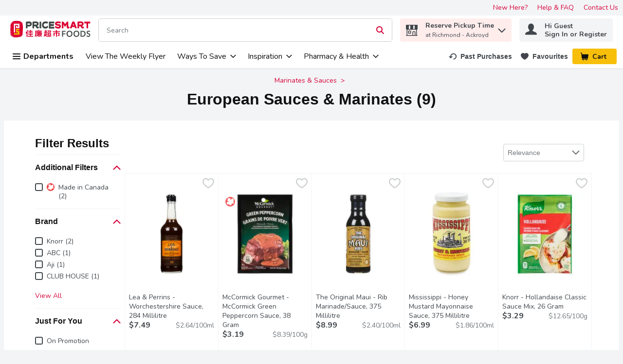

--- FILE ---
content_type: image/svg+xml
request_url: https://dam.cdn.saveonfoods.com/Price--Smart-Rebrand-2023/Logos/Primary-64px-rebrand-2023.svg
body_size: 13232
content:
<svg width="311" height="64" viewBox="0 0 311 64" fill="none" xmlns="http://www.w3.org/2000/svg">
<g clip-path="url(#clip0_107_3945)">
<path d="M201.01 38.4993H214.746V42.0594H204.795V48.3367H214.174V51.7689H204.795V61.4107H201.01V38.4993Z" fill="#3D4543"/>
<path d="M218.411 49.8872C218.411 48.0506 218.697 46.4023 219.269 44.9195C219.841 43.4443 220.632 42.1873 221.64 41.1486C222.649 40.1099 223.853 39.3121 225.246 38.7551C226.638 38.1981 228.159 37.9121 229.799 37.9121C231.44 37.9121 232.998 38.1906 234.398 38.7551C235.798 39.3196 237.01 40.1174 238.034 41.1486C239.057 42.1873 239.855 43.4443 240.427 44.9195C240.999 46.3948 241.285 48.0506 241.285 49.8872C241.285 51.7237 240.999 53.3119 240.427 54.7871C239.855 56.2623 239.057 57.5344 238.034 58.6032C237.01 59.672 235.798 60.4999 234.398 61.0945C232.998 61.6891 231.463 61.9827 229.799 61.9827C228.136 61.9827 226.638 61.6891 225.246 61.0945C223.853 60.4999 222.649 59.672 221.64 58.6032C220.632 57.5344 219.834 56.2623 219.269 54.7871C218.697 53.3119 218.411 51.6785 218.411 49.8872ZM222.529 49.8872C222.529 51.114 222.702 52.2431 223.055 53.2667C223.409 54.2903 223.906 55.1785 224.561 55.9387C225.208 56.6914 225.983 57.2785 226.879 57.7C227.767 58.1215 228.761 58.3322 229.837 58.3322C230.913 58.3322 231.914 58.1215 232.81 57.7C233.713 57.2785 234.489 56.6914 235.143 55.9387C235.791 55.186 236.295 54.2979 236.649 53.2667C236.995 52.2431 237.176 51.114 237.176 49.8872C237.176 48.6603 237.002 47.599 236.649 46.5905C236.295 45.5743 235.798 44.6937 235.158 43.941C234.519 43.1884 233.743 42.5938 232.84 42.1647C231.937 41.7357 230.936 41.5174 229.837 41.5174C228.738 41.5174 227.737 41.7357 226.849 42.1647C225.961 42.5938 225.193 43.1884 224.546 43.941C223.906 44.6937 223.409 45.5819 223.055 46.5905C222.702 47.6066 222.529 48.7055 222.529 49.8872Z" fill="#3D4543"/>
<path d="M245.139 49.8872C245.139 48.0506 245.425 46.4023 245.997 44.9195C246.569 43.4443 247.359 42.1873 248.368 41.1486C249.376 40.1099 250.581 39.3121 251.973 38.7551C253.366 38.1981 254.886 37.9121 256.527 37.9121C258.168 37.9121 259.726 38.1906 261.126 38.7551C262.526 39.3196 263.738 40.1174 264.761 41.1486C265.785 42.1873 266.583 43.4443 267.155 44.9195C267.727 46.3948 268.013 48.0506 268.013 49.8872C268.013 51.7237 267.727 53.3119 267.155 54.7871C266.583 56.2623 265.785 57.5344 264.761 58.6032C263.738 59.672 262.526 60.4999 261.126 61.0945C259.726 61.6891 258.19 61.9827 256.527 61.9827C254.863 61.9827 253.366 61.6891 251.973 61.0945C250.581 60.4999 249.376 59.672 248.368 58.6032C247.359 57.5344 246.561 56.2623 245.997 54.7871C245.425 53.3119 245.139 51.6785 245.139 49.8872ZM249.256 49.8872C249.256 51.114 249.429 52.2431 249.783 53.2667C250.137 54.2903 250.633 55.1785 251.288 55.9387C251.936 56.6914 252.711 57.2785 253.607 57.7C254.495 58.1215 255.488 58.3322 256.565 58.3322C257.641 58.3322 258.642 58.1215 259.538 57.7C260.441 57.2785 261.216 56.6914 261.871 55.9387C262.518 55.186 263.022 54.2979 263.376 53.2667C263.722 52.2431 263.903 51.114 263.903 49.8872C263.903 48.6603 263.73 47.599 263.376 46.5905C263.022 45.5743 262.526 44.6937 261.886 43.941C261.246 43.1884 260.471 42.5938 259.568 42.1647C258.664 41.7357 257.663 41.5174 256.565 41.5174C255.466 41.5174 254.465 41.7357 253.576 42.1647C252.688 42.5938 251.921 43.1884 251.273 43.941C250.633 44.6937 250.137 45.5819 249.783 46.5905C249.429 47.6066 249.256 48.7055 249.256 49.8872Z" fill="#3D4543"/>
<path d="M272.89 38.4993H280.432C281.817 38.4993 283.209 38.695 284.609 39.0788C286.009 39.4702 287.274 40.11 288.395 41.0057C289.517 41.9014 290.427 43.0755 291.135 44.5357C291.835 45.9959 292.189 47.8023 292.189 49.955C292.189 51.9646 291.835 53.6883 291.135 55.1334C290.435 56.5785 289.524 57.7678 288.395 58.6936C287.274 59.6193 286.009 60.3043 284.609 60.7484C283.209 61.1924 281.817 61.4107 280.432 61.4107H272.89V38.4993ZM279.837 57.8506C280.816 57.8506 281.802 57.7301 282.78 57.4817C283.759 57.2334 284.647 56.8119 285.437 56.2173C286.228 55.6226 286.875 54.8173 287.379 53.8087C287.883 52.7926 288.132 51.513 288.132 49.955C288.132 48.3142 287.883 46.9819 287.379 45.9432C286.875 44.9121 286.235 44.0992 285.437 43.5196C284.647 42.9401 283.759 42.5411 282.78 42.3229C281.802 42.1046 280.816 41.9992 279.837 41.9992H276.684V57.8506H279.837Z" fill="#3D4543"/>
<path d="M307.912 43.2864C307.513 42.7219 306.949 42.2552 306.211 41.8789C305.481 41.5025 304.743 41.3144 303.998 41.3144C303.554 41.3144 303.118 41.3746 302.673 41.495C302.229 41.6154 301.83 41.7961 301.469 42.0445C301.108 42.2928 300.814 42.6165 300.581 43.0154C300.348 43.4143 300.235 43.896 300.235 44.453C300.235 44.9724 300.333 45.4164 300.536 45.7777C300.739 46.1465 301.01 46.4551 301.364 46.7186C301.718 46.9745 302.139 47.2003 302.643 47.396C303.148 47.5917 303.697 47.7874 304.299 47.9755C304.977 48.2164 305.684 48.4798 306.422 48.7809C307.152 49.082 307.822 49.4809 308.439 49.9777C309.049 50.4744 309.553 51.0991 309.944 51.8518C310.336 52.6045 310.531 53.5453 310.531 54.6668C310.531 55.8937 310.321 56.97 309.899 57.8883C309.478 58.8065 308.921 59.5667 308.213 60.1689C307.513 60.771 306.693 61.2226 305.752 61.5237C304.811 61.8248 303.818 61.9753 302.779 61.9753C301.394 61.9753 300.039 61.6968 298.722 61.1474C297.397 60.5979 296.313 59.785 295.478 58.7012L298.18 55.984C298.699 56.7593 299.399 57.3765 300.272 57.8281C301.146 58.2797 302.004 58.5055 302.847 58.5055C303.291 58.5055 303.735 58.4453 304.201 58.3248C304.661 58.2044 305.075 58.0087 305.451 57.7302C305.82 57.4517 306.121 57.098 306.354 56.6765C306.587 56.255 306.7 55.7356 306.7 55.1109C306.7 54.4862 306.572 54.0045 306.309 53.6056C306.045 53.2066 305.699 52.8604 305.255 52.5669C304.811 52.2733 304.292 52.0249 303.69 51.8067C303.087 51.5884 302.455 51.3626 301.793 51.1293C301.153 50.911 300.513 50.6551 299.866 50.354C299.226 50.0529 298.647 49.654 298.135 49.1572C297.623 48.6605 297.209 48.0508 296.885 47.3282C296.562 46.6057 296.404 45.7025 296.404 44.6261C296.404 43.4595 296.63 42.4584 297.081 41.6154C297.533 40.7724 298.12 40.08 298.857 39.5305C299.588 38.9811 300.423 38.5746 301.356 38.3037C302.29 38.0327 303.238 37.8972 304.194 37.8972C305.278 37.8972 306.377 38.1004 307.483 38.5144C308.597 38.9209 309.56 39.538 310.381 40.3585L307.912 43.2713V43.2864Z" fill="#3D4543"/>
<path d="M67.086 41.8111V59.6646C67.086 60.1614 67.1086 60.7485 67.1462 61.4334H63.285C63.3302 60.7485 63.3452 60.1538 63.3452 59.6646C63.3452 58.37 63.3904 56.4582 63.4732 53.9217C63.556 51.3927 63.6538 48.9917 63.7592 46.7261C63.4431 47.2003 63.0592 47.7422 62.6001 48.3368C62.1409 48.939 61.6367 49.5035 61.0947 50.0379C60.8614 49.2927 60.3195 48.1411 59.4614 46.5831C60.6732 45.4616 61.9979 43.7003 63.4205 41.3144C64.8431 38.9284 65.7463 36.9037 66.1226 35.2478L69.6075 36.279L69.3892 36.565C68.7193 38.409 67.9516 40.1628 67.0936 41.8187M86.3846 58.3324C87.5136 58.3324 88.304 58.3248 88.7405 58.3023V61.471C88.319 61.4334 87.5362 61.4108 86.3846 61.4108H70.7666C69.6376 61.4108 68.8473 61.4259 68.4107 61.471V58.3023C68.8473 58.3248 69.6376 58.3324 70.7666 58.3324H76.7052V54.7647H71.9634C70.9774 54.7647 70.2849 54.7873 69.8935 54.8249V51.6862C70.2924 51.7239 70.9849 51.7464 71.9634 51.7464H76.7052V49.8347C76.7052 49.5261 76.6826 49.0293 76.645 48.6906C77.0816 48.6906 77.7364 48.7056 78.5944 48.7357C79.4525 48.7659 80.0622 48.7884 80.4159 48.811C80.3707 49.1572 80.3557 49.6164 80.3557 49.8422V51.754H85.1653C86.1739 51.754 86.8739 51.7314 87.2728 51.6938V54.8324C86.8739 54.7948 86.1739 54.7722 85.1653 54.7722H80.3557V58.3399H86.3846V58.3324ZM76.6751 41.7584H72.3999C71.4139 41.7584 70.7365 41.766 70.3602 41.7886V38.6725C70.7365 38.6951 71.4214 38.7026 72.3999 38.7026H76.6751V36.3317C76.6751 36.0306 76.6525 35.6994 76.6149 35.3607C77.0515 35.3607 77.7063 35.3758 78.5643 35.4059C79.4224 35.436 80.032 35.4586 80.3858 35.4736C80.3406 35.8123 80.3256 36.0983 80.3256 36.3317V38.7026H84.9094C85.8954 38.7026 86.5728 38.6951 86.9491 38.6725V41.7886C86.5728 41.766 85.8879 41.7584 84.9094 41.7584H80.3256V45.0401H86.076C87.1825 45.0401 87.9502 45.0251 88.3717 44.9799V48.1487C87.9502 48.111 87.19 48.0884 86.076 48.0884H71.0301C69.9161 48.0884 69.1559 48.111 68.7344 48.1487V44.9799C69.1559 45.0175 69.9161 45.0401 71.0301 45.0401H76.6826V41.7584H76.6751Z" fill="#DB0032"/>
<path d="M117.771 54.7195C118.569 55.427 119.563 56.1044 120.759 56.7593C121.956 57.4141 123.108 57.9259 124.214 58.2872C123.898 58.6334 123.522 59.0625 123.085 59.5893C122.648 60.1162 122.31 60.5377 122.076 60.8613C121.595 60.6355 121.008 60.3119 120.315 59.8904C119.623 59.4689 118.878 58.942 118.087 58.3023C117.289 57.6625 116.559 57.0001 115.889 56.3152C115.95 58.0313 115.987 59.4162 115.987 60.485C115.987 60.9441 116.01 61.2753 116.048 61.4861H112.533C112.578 61.2753 112.593 60.9441 112.593 60.485V54.712H110.327V60.485C110.327 60.9441 110.35 61.2753 110.387 61.4861H106.872C106.91 61.2753 106.933 60.9441 106.933 60.485C106.933 59.5141 106.963 58.1592 107.03 56.4281C106.398 57.098 105.698 57.7453 104.923 58.37C104.148 58.9947 103.418 59.5141 102.725 59.928C102.033 60.3345 101.446 60.6581 100.964 60.8839C100.67 60.4474 100.053 59.642 99.1123 58.4829C98.6758 59.5667 98.1489 60.47 97.5392 61.2001C97.2909 60.8764 96.8919 60.4399 96.3575 59.8979C95.8231 59.356 95.3715 58.9119 94.9877 58.5732C95.7027 57.527 96.2522 56.0819 96.6511 54.2453C97.05 52.4088 97.2457 50.2035 97.2457 47.6368V38.409L97.1855 37.4682H109.002C108.543 36.7456 108.197 36.2338 107.964 35.9252L111.328 34.894C111.87 35.5188 112.435 36.3768 113.022 37.4682H120.533C121.768 37.4682 122.618 37.4531 123.078 37.408V40.1778C122.618 40.1402 121.768 40.1176 120.533 40.1176H115.852L117.861 40.6896L117.575 41.0585L117.169 41.7133H120.345C121.369 41.7133 122.107 41.6982 122.543 41.6531V44.1068C122.122 44.0692 121.392 44.0466 120.345 44.0466H115.912V45.2734H121.632L121.602 46.2143V48.6981H122.829L123.838 48.668V51.2647L122.829 51.2346H121.602V53.7486L121.632 54.6894H117.764L117.771 54.7195ZM99.2629 58.0614C100.309 57.6775 101.378 57.1883 102.469 56.5937C103.561 55.9915 104.449 55.3668 105.141 54.7195H104.419C103.515 54.7195 102.868 54.7421 102.469 54.7797V52.5217C102.868 52.5593 103.515 52.5819 104.419 52.5819H106.933V51.1518H103.32C102.356 51.1518 101.664 51.1744 101.25 51.212V48.7809C101.671 48.8035 102.356 48.811 103.32 48.811H106.933V47.4411H104.419C103.515 47.4411 102.868 47.4637 102.469 47.5014V45.2433C102.868 45.281 103.515 45.3035 104.419 45.3035H106.933V44.0767H104.133C103.124 44.0767 102.402 44.0993 101.965 44.1369V41.6832C102.402 41.7208 103.124 41.7434 104.133 41.7434H106.052L105.269 40.5993L106.872 40.1402H100.806V47.7347C100.806 48.6906 100.761 49.7744 100.678 50.9938C100.595 52.2131 100.43 53.455 100.174 54.7195C99.9252 55.984 99.6166 57.1055 99.2629 58.0765M113.586 41.7359C114.023 41.0509 114.331 40.5165 114.497 40.1327H108.558C108.686 40.3208 108.844 40.5918 109.048 40.9305C109.243 41.2692 109.401 41.5402 109.499 41.7283H113.586V41.7359ZM112.676 44.0767H110.162V45.3035H112.676V44.0767ZM110.162 48.8185H112.676V47.4487H110.162V48.8185ZM112.676 51.1594H110.162V52.5894H112.676V51.1594ZM118.516 47.4487H115.912V48.8185H118.516V47.4487ZM115.912 52.5894H118.516V51.1594H115.912V52.5894Z" fill="#DB0032"/>
<path d="M146.689 58.0312C147.863 58.0312 149.263 58.0087 150.896 57.971C152.53 57.9334 154.193 57.8657 155.879 57.7678C157.565 57.67 158.943 57.5571 160.011 57.4291L159.04 60.7108C157.678 60.8462 155.804 60.9516 153.418 61.0419C151.032 61.1247 148.781 61.1699 146.666 61.1699C144.423 61.1699 142.549 60.9968 141.044 60.643C139.539 60.2893 138.252 59.7549 137.198 59.0323C136.136 58.3097 135.286 57.3689 134.639 56.2022C134.134 58.3323 133.48 60.1538 132.659 61.6591C131.906 60.786 131.079 59.8979 130.175 59.0022C130.634 58.1818 131.041 57.1205 131.387 55.8033C131.733 54.4861 131.974 53.169 132.11 51.8442C132.245 50.5195 132.313 49.3454 132.313 48.3142L135.519 48.9389C135.436 49.0895 135.391 49.2325 135.391 49.3679C135.391 50.1658 135.361 50.9561 135.293 51.7389C135.399 52.3711 135.595 52.9733 135.873 53.5679C136.159 54.155 136.483 54.6743 136.859 55.1109V47.0873H132.652C131.839 47.0873 131.252 47.0949 130.89 47.1174V44.0917C131.244 44.1143 131.831 44.1218 132.652 44.1218H136.483V41.4046H133.562L131.929 41.4347V38.552L133.562 38.5821H136.483V36.4144C136.483 36.151 136.46 35.8424 136.423 35.5037C136.821 35.5037 137.424 35.5187 138.229 35.5488C139.034 35.5789 139.606 35.6015 139.937 35.6241C139.892 35.9327 139.877 36.2037 139.877 36.452V38.5972H142.203L143.806 38.5671V41.4498L142.203 41.4197H139.877V44.1369H142.451L144.213 44.1067V44.2196C144.837 44.0089 145.47 43.7078 146.102 43.3164C146.727 42.925 147.269 42.4132 147.72 41.7735C148.172 41.1337 148.458 40.4337 148.586 39.6735H146.418L144.815 39.7036V36.9639C145.131 36.9864 145.665 36.994 146.418 36.994H158.702C158.657 37.3778 158.641 37.6864 158.641 37.9348C158.619 39.7638 158.566 41.1186 158.483 41.9917C158.401 42.8648 158.235 43.5648 157.979 44.0766C157.663 44.7842 157.031 45.3336 156.075 45.7325C155.119 46.1314 153.832 46.3347 152.191 46.3347C152.041 45.8755 151.664 44.8368 151.062 43.2186C151.649 43.4068 152.244 43.5046 152.853 43.5046C153.877 43.5046 154.547 43.2035 154.863 42.5939C154.946 42.4208 155.021 42.1498 155.081 41.7659C155.142 41.3821 155.194 40.6896 155.239 39.681H152.003C151.837 41.2616 151.258 42.6616 150.257 43.8809C149.263 45.1003 147.938 46.0411 146.283 46.711C146.034 46.3648 145.342 45.6196 144.213 44.453V47.14L142.451 47.1099H140.284V50.226H143.392L144.521 50.1959V53.0786L143.392 53.0485H140.284V57.2183C142 57.7678 144.137 58.0463 146.697 58.0463M158.039 47.5916L158.009 48.5325V55.4195L158.039 56.3603H145.47C145.515 56.0141 145.53 55.7055 145.53 55.4195V48.5325C145.53 48.2465 145.507 47.9303 145.47 47.5916H158.039ZM148.894 53.7861H154.615V50.1884H148.894V53.7861Z" fill="#DB0032"/>
<path d="M190.45 42.3529H181.116V45.6346H191.202L191.172 46.5227V53.2366L191.232 55.5774C191.232 57.6172 189.057 58.6333 184.699 58.6333C184.323 57.7752 183.766 56.6839 183.036 55.3516C183.977 55.4645 184.85 55.5247 185.647 55.5247C186.295 55.5247 186.769 55.457 187.063 55.314C187.356 55.171 187.499 54.9452 187.499 54.6441V48.6152H181.124V59.815C181.124 60.2892 181.146 60.8161 181.184 61.3881H177.383C177.428 60.8161 177.443 60.2967 177.443 59.815V48.6152H171.941V57.7527C171.941 58.3623 171.964 58.7914 172.001 59.0397H168.073C168.118 58.7914 168.133 58.3623 168.133 57.7527V46.6733L168.073 45.6421H177.436V42.3604H168.547C167.079 42.3604 166.085 42.383 165.559 42.4207V39.3046C166.085 39.3272 167.079 39.3347 168.547 39.3347H178C177.729 38.8605 177.391 38.3186 176.992 37.7089C176.593 37.0992 176.262 36.6251 175.983 36.2788L179.656 35.1348C179.905 35.4584 180.213 35.8874 180.567 36.4218C180.921 36.9562 181.229 37.438 181.478 37.867C181.726 38.296 181.907 38.6121 182.012 38.8229L180.379 39.3347H190.435C191.88 39.3347 192.873 39.3272 193.423 39.3046V42.4207C192.881 42.383 191.88 42.3604 190.435 42.3604" fill="#DB0032"/>
<path d="M71.9332 2.15255C68.0871 2.15255 64.7527 2.5063 61.7495 3.22135L60.8689 3.43209V28.8424H67.1387V21.3533C68.7118 21.5264 70.2096 21.6092 71.7074 21.6092C76.1934 21.6092 83.7201 20.3297 83.7201 11.7416C83.7201 3.1536 76.3288 2.14502 71.9257 2.14502M71.7074 15.1136C70.2773 15.1136 68.6666 15.0233 67.1387 14.8577V10.0481C68.7193 9.85994 70.3376 9.7621 72.0612 9.7621C77.3299 9.7621 77.3299 11.6062 77.3299 12.3061C77.3299 13.1491 77.3299 15.1211 71.7074 15.1211" fill="#3D4543"/>
<path d="M108.212 22.4297C107.866 22.9264 107.58 22.9791 107.399 22.9791C107.136 22.9791 106.925 22.9039 106.225 21.9103L104.494 19.3061C108.235 18.019 110.132 15.2266 110.132 10.9815C110.132 3.68805 103.425 2.15259 97.8028 2.15259C92.5717 2.15259 88.9588 2.82247 87.2728 3.22139L86.3922 3.43214V28.8425H92.662V20.6684H97.4264L101.604 26.6898C102.936 28.3909 104.268 29.5274 106.413 29.5274C108.197 29.5274 109.733 28.7446 110.99 27.2092L111.366 26.75L109.597 20.4652L108.205 22.4372L108.212 22.4297ZM103.749 11.4782C103.749 12.3137 103.749 14.2631 98.7963 14.2631H92.6695V9.00194C94.2351 8.80624 96.0415 8.68581 97.8178 8.6557C103.756 8.6557 103.756 10.7105 103.756 11.4858" fill="#3D4543"/>
<path d="M120.089 2.82983H113.82V28.8423H120.089V2.82983Z" fill="#3D4543"/>
<path d="M143.52 19.5319C141.932 21.549 139.448 22.6178 136.347 22.6178C132.155 22.6178 129.648 20.1265 129.648 15.9491C129.648 11.3428 132.305 9.09978 137.777 9.09978C140.028 9.09978 142.128 9.40838 143.859 9.98794L145.093 10.4019L146.388 4.00417L145.575 3.62031C143.55 2.66441 140.735 2.15259 137.424 2.15259C128.414 2.15259 123.251 7.18046 123.251 15.9491C123.251 25.3275 129.588 29.5199 135.873 29.5199C140.382 29.5199 143.942 27.9995 146.448 24.9963L146.84 24.5296L144.913 17.7631L143.52 19.5243V19.5319Z" fill="#3D4543"/>
<path d="M156.09 22.979V19.9457H169.156V12.4114H156.09V9.37058H170.24L170.617 7.84265L170.647 2.82983H149.828V29.5197H170.647V24.7854L170.248 22.979H156.09Z" fill="#3D4543"/>
<path d="M185.279 12.2611C182.125 11.9224 180.206 11.6439 180.206 10.5751C180.206 9.36326 182.614 8.60306 186.49 8.60306C189.11 8.60306 191.646 8.96434 193.626 9.6267L194.86 10.0407L196.057 3.95152L195.184 3.59777C192.896 2.67198 189.757 2.16016 186.332 2.16016C175.983 2.16016 173.808 6.76653 173.808 10.6278C173.808 17.3567 180.055 18.1319 184.616 18.704C188.372 19.1782 190.148 19.547 190.148 20.9244C190.148 22.7007 187.747 23.077 185.738 23.077C181.997 23.077 179.031 22.1286 176.683 20.1792L175.343 19.0728L173.522 25.2221L174.116 25.7038C177.361 28.3533 181.003 29.535 185.933 29.535C192.58 29.535 196.554 26.2006 196.554 20.6158C196.554 13.4804 189.78 12.7503 185.294 12.2686" fill="#DB0032"/>
<path d="M226.698 22.3695C226.382 22.7609 226.066 22.9792 225.81 22.9792C225.524 22.9792 225.238 22.2867 225.238 20.962V2.83004H222.86C220.903 2.83004 219.096 3.79346 217.9 5.47193L212.827 12.5998L209.53 7.17297C207.934 4.25259 205.639 2.8752 202.297 2.82251H200.069V28.835H206.339V13.6385L212.48 23.7619L219.006 14.06V22.1738C219.006 26.6974 221.098 29.5124 224.478 29.5124C226.45 29.5124 228.076 28.7672 229.438 27.2242L229.86 26.7501L228.083 20.6383L226.706 22.3544L226.698 22.3695Z" fill="#DB0032"/>
<path d="M282.637 22.4297C282.291 22.9264 282.005 22.9791 281.832 22.9791C281.568 22.9791 281.358 22.9039 280.658 21.9103L278.927 19.3061C282.667 18.019 284.564 15.2266 284.564 10.9815C284.564 3.68805 277.858 2.15259 272.235 2.15259C267.004 2.15259 263.391 2.82247 261.705 3.22139L260.825 3.43214V28.8425H267.094V20.6684H271.859L276.036 26.6898C277.369 28.3909 278.701 29.5274 280.846 29.5274C282.622 29.5274 284.165 28.7446 285.422 27.2092L285.798 26.75L284.03 20.4652L282.637 22.4372V22.4297ZM278.174 11.4782C278.174 12.3137 278.174 14.2631 273.221 14.2631H267.094V9.00194C268.66 8.80624 270.466 8.68581 272.243 8.6557C278.181 8.6557 278.181 10.7105 278.181 11.4858" fill="#DB0032"/>
<path d="M250.265 6.34487C250.159 6.06638 250.054 5.80295 249.948 5.54704C249 3.3718 247.036 2.0772 244.875 2.16C242.64 2.0772 240.668 3.3718 239.72 5.54704C239.607 5.80295 239.501 6.06638 239.404 6.34487L233.089 23.4758L231.026 28.8499H237.913L240.141 23.4758H249.535L251.762 28.8499H258.649L256.595 23.4908L250.28 6.3524L250.265 6.34487ZM247.111 17.3791H242.52L244.838 10.4093L246.802 16.3253L247.118 17.3791H247.111Z" fill="#DB0032"/>
<path d="M287.206 2.82983V9.68671H295.689V28.8423H301.958V9.68671H310.757V2.82983H287.206Z" fill="#DB0032"/>
<path d="M49.4508 24.8533C49.4508 24.8533 49.368 24.8232 49.3605 24.7705C49.496 24.5673 49.4433 24.5447 49.4283 24.2813C49.4207 24.0781 49.4283 23.8523 49.4433 23.6566C49.3831 23.5211 49.3003 23.3404 49.2777 23.1071C49.1197 23.0394 48.8713 23.0243 48.8562 22.9114L48.9917 20.3899C48.9917 20.1566 49.0444 20.0362 49.0444 19.7502C49.082 19.5846 49.082 19.4642 49.1046 19.3362C49.1498 18.9599 49.1422 18.8846 49.2025 18.448C49.0444 18.3803 48.7734 18.0341 48.7584 17.4921C48.6605 17.5147 48.5853 17.5599 48.5025 17.6126C48.51 17.4545 48.5175 17.2965 48.525 17.1309C48.5476 16.6416 48.2616 16.7319 48.2616 16.1674C48.2616 15.6105 48.2917 15.0535 48.2164 14.4965L48.1337 13.661L47.9756 11.8697C47.8853 11.3127 47.7046 10.7783 47.539 10.2439C47.0498 8.74606 46.2444 7.38371 45.2584 6.16438C44.7692 5.56224 44.3025 5.00526 43.595 4.65903C42.9026 4.32032 42.1273 4.16226 41.4574 3.77087C41.3069 3.68055 41.1564 3.5827 40.9983 3.52249C40.6822 3.40206 40.3284 3.41711 39.9972 3.34937C39.651 3.28163 39.3123 3.17626 38.9736 3.06336C38.6499 2.95045 38.251 2.58164 37.9123 2.56659C37.5435 2.54401 37.7994 2.5139 37.5209 2.43863C37.1973 2.34079 36.7381 2.01714 36.9489 2.03972C36.9489 2.12251 37.0242 1.99456 37.3328 1.98703C37.694 2.02466 37.5811 2.16767 37.9801 2.20531C38.1155 2.22789 38.1005 2.23541 38.3188 2.28057C38.7327 2.41605 39.1166 2.31821 38.936 2.35584C39.2145 2.35584 39.3951 2.4838 39.5757 2.52143C39.8166 2.55154 40.351 2.69454 40.494 2.73971C40.6972 2.80745 40.8628 2.72465 41.066 2.89024C41.209 2.81497 41.5176 2.78487 41.8187 2.85261C41.608 2.71712 41.3972 2.58164 41.1789 2.45369C41.2994 2.52143 40.3736 2.01714 40.3209 1.99456C40.3209 1.99456 39.0338 1.26446 38.8833 1.36231C38.6198 1.26446 37.5811 0.91823 37.5285 0.933283C37.1596 0.835436 36.7833 0.745115 36.3994 0.677374C35.9629 0.571999 35.5188 0.534365 35.0747 0.496732C35.0823 0.496732 34.3672 0.406411 34.0436 0.391357L33.2533 0.368777C33.2533 0.368777 32.5457 0.255875 32.5608 0.316089C32.2371 0.301036 30.777 0.240822 30.4533 0.218242C30.4533 0.218242 29.4221 0.233295 29.2641 0.233295C29.0533 0.165554 26.5168 0.188135 26.0652 0.203188C25.7491 0.188135 25.4856 0.150501 25.29 0.173081C25.1695 0.188135 24.8534 0.203188 24.6427 0.173081C24.4244 0.158028 22.8287 0.158028 22.6706 0.150501C22.4373 0.127921 20.5933 0.0150192 20.232 0.0978136C20.232 0.00749248 17.6202 -0.00756102 17.432 0.0375995C17.3793 0.052653 17.1159 0.0752333 17.003 0.08276C16.7998 0.0978136 16.5514 0.142974 16.3105 0.195661C16.0245 0.248349 13.2998 1.14403 13.217 1.12898C13.1794 1.25693 12.916 1.29457 12.7654 1.37736C12.6375 1.43758 12.2085 1.57306 12.1257 1.61069C11.8321 1.74617 11.5235 1.79133 11.1095 2.09993L10.4924 2.32573C10.4924 2.32573 9.64936 2.77734 9.55151 2.83003C9.45366 2.88271 9.23539 2.90529 9.23539 2.90529C9.23539 2.90529 8.61819 3.25905 8.46766 3.39453C8.31712 3.52249 8.24185 3.39453 8.24185 3.39453L8.00852 3.60528C7.81283 3.73324 7.83541 3.70313 7.76767 3.83108C7.68487 3.99667 7.39133 4.17732 7.28596 4.35796C7.12789 4.60634 5.36663 5.78051 5.01288 6.2547C4.88492 6.36007 4.32794 7.04501 4.29031 7.11275C4.23762 7.19554 4.21504 7.29339 4.18493 7.39124C4.15483 7.45145 4.12472 7.51167 4.09461 7.58694C4.06451 7.62457 4.04192 7.6622 3.99676 7.68478C4.00429 7.69984 3.79354 8.06865 3.79354 8.06865C3.50752 8.41488 3.13871 9.3482 2.92797 9.49873C2.69464 10.0482 2.49141 10.5525 2.29572 11.0116C2.1226 11.4783 2.01723 11.8546 2.02475 12.2234C1.92691 12.3363 1.81401 12.3965 1.75379 12.6223C1.73874 12.7503 1.80648 12.7955 1.79895 12.9159C1.60326 13.0438 1.65594 13.3976 1.58068 13.7212C1.50541 14.0599 1.40756 14.4288 1.32477 14.8201C1.24197 15.2341 1.20434 15.5578 1.18176 15.9492C1.15165 16.4685 1.18176 16.9201 1.10649 17.304C1.18928 17.319 0.858108 18.8244 1.0237 19.2158C0.858108 19.1932 0.632305 21.7975 0.662412 21.9856C0.662412 21.9405 0.707572 21.8953 0.715099 21.9856C0.797894 23.5437 0.609725 27.5479 0.474243 27.7135C0.391449 28.2404 0.534457 28.007 0.45919 28.2027C0.444136 29.121 0.414029 30.5962 0.346288 30.4909C0.293601 30.9274 0.323708 32.4252 0.24844 32.6209C0.24844 32.6209 -0.105317 39.0488 0.0527448 39.5004C0.015111 39.4251 0.045218 40.1627 0.0376913 40.4036C0.112959 40.4864 0.0376913 40.7272 0.0376913 40.7272C5.75166e-05 41.0208 0.0677983 41.7434 0.0828518 41.7885C0.0979053 41.6982 0.165646 43.4068 0.120486 43.3465V43.9186C0.210807 43.9713 0.20328 44.0766 0.218333 44.4153C0.20328 44.882 0.323708 44.6938 0.218333 44.8218C0.218333 44.8218 0.165646 45.3411 0.210807 45.725C0.233387 45.725 0.331235 45.9282 0.263494 45.8906C0.278547 46.1992 0.278547 46.4099 0.278547 46.6282C0.278547 46.7411 0.278547 46.854 0.271021 46.982C0.271021 47.1325 0.271021 47.3207 0.271021 47.5088C0.346288 47.7196 0.353815 47.5992 0.278547 47.7422C0.301128 48.0809 0.331235 48.4723 0.376395 48.8787C0.406502 49.2626 0.48177 49.7518 0.474243 49.9776C0.541984 49.9776 0.587144 50.7077 0.684992 50.9862C0.745206 51.1367 0.888215 51.7765 0.971009 51.9797C1.01617 52.0851 1.11402 52.1152 1.14412 52.2432C1.14412 52.2432 1.09896 52.4615 1.12154 52.5894C1.1667 52.8679 1.30219 53.1163 1.36993 53.3647C1.41509 53.4851 1.49036 53.4174 1.53552 53.5077C1.44519 53.7786 1.671 53.8915 1.76884 54.155C1.79895 54.2302 1.79143 54.2528 1.79895 54.298C1.79895 54.3431 1.81401 54.4109 1.83659 54.4937C1.91938 54.7722 2.10755 54.998 2.2054 55.2464C2.28066 55.427 2.26561 55.6076 2.33335 55.7657C2.75485 56.7818 3.48494 57.7528 4.07203 58.6334C4.10967 58.4603 4.27525 58.7614 4.35805 58.799C4.56127 58.8743 5.1032 59.0398 5.0204 59.0248L5.23115 59.2355L5.56233 59.4689C5.56233 59.4689 5.69781 59.5215 5.74297 59.5592C5.67523 59.6721 5.93867 59.8678 6.0892 59.8527L6.14942 59.9431C6.14942 59.9431 6.42791 60.0108 6.49565 60.0861C6.55586 60.1538 6.68382 60.2667 6.7365 60.2667C6.78919 60.2667 7.0451 60.5904 7.09026 60.5678C7.13542 60.5452 7.45154 60.7033 7.53434 60.7409C7.61713 60.786 7.96336 60.9667 7.96336 60.9667L8.48271 61.0871C8.74615 61.2377 9.01711 61.5237 9.28055 61.6591C9.4085 61.6817 9.37087 61.7194 9.59667 61.7344C9.56656 61.8172 9.75473 61.8699 9.93537 61.9226L10.0106 62.0129C10.1085 62.0505 10.244 62.1032 10.3644 62.1484C10.387 62.186 10.4472 62.2161 10.5225 62.2538C10.6053 62.2914 10.6956 62.3215 10.7483 62.3516C10.8687 62.4269 11.5837 62.7505 11.8321 62.8258C11.8698 62.8559 11.9074 62.886 11.9375 62.9161C11.9751 62.8634 12.8633 63.2699 13.2773 63.2322C13.345 63.2548 14.2256 63.3602 14.2332 63.4806C14.6546 63.6613 14.9256 63.5484 15.0837 63.5559C15.4224 63.5709 16.446 63.872 16.6568 63.7892C16.5514 63.7666 16.7546 63.7817 16.9353 63.8118C17.8008 63.9699 18.8546 63.8118 19.8255 63.7064C19.961 63.6914 20.1642 63.729 20.2922 63.714C20.7739 63.6537 21.5943 63.6763 21.9932 63.8344C22.5126 64.0451 23.0771 63.9924 23.619 63.9172C25.4932 63.6613 26.8104 63.4957 28.6695 63.2398C29.5125 63.1269 30.3705 63.1645 31.221 63.1043C32.1167 63.0365 32.9973 62.8634 33.878 62.6828C36.1887 62.2161 38.5295 61.9 40.6897 60.9366C41.5026 60.5753 42.3305 60.199 43.023 59.6119C43.7456 59.0022 44.2047 58.1968 44.9423 57.6022C45.0101 57.3162 45.1907 57.0528 45.4391 56.8872C45.4767 56.8571 46.0788 56.2474 46.0713 56.2324C45.9659 56.0367 46.2369 55.8861 46.3272 55.7506C46.6584 55.2689 47.1627 55.2012 47.4036 54.712C47.5315 54.4711 47.6369 51.7088 47.7347 51.4152C47.7724 51.3023 47.8326 51.3174 47.8777 51.1744C47.953 50.9185 47.9304 50.6851 48.0433 50.4593C48.0885 50.2862 48.1713 48.2615 48.3068 48.3895C48.5627 48.1336 48.51 47.2529 48.51 47.2529C48.5175 46.854 47.4261 46.9895 47.4788 46.6659L48.6982 44.3551C48.7283 44.2347 48.5702 41.6229 48.6078 41.5025C48.4874 41.2014 48.4046 40.0574 48.4272 39.7789C48.5025 39.7713 48.5326 39.5606 48.5025 39.3724H48.6605C48.638 38.966 48.5175 38.3864 48.7283 38.0778C48.6681 38.0327 48.5251 36.866 48.6078 36.2714C48.6078 36.2563 48.7132 36.1434 48.7207 36.1133C48.7885 35.8875 48.7057 35.6392 48.8035 35.5488C48.8713 35.5488 48.9465 35.0822 48.9465 34.9015C48.9767 34.7134 48.9917 34.1489 48.9917 34.0058C48.9917 33.7951 49.082 33.5844 49.1272 33.4413C48.9164 32.5607 49.2326 31.0478 49.21 29.8511C49.2025 29.407 49.2627 28.8124 49.2928 28.3006C49.1723 28.2253 49.3304 26.163 49.4057 26.1855C49.4508 25.9597 49.4584 25.3727 49.4734 24.8157L49.4508 24.8533ZM3.3043 12.2761C3.28172 11.9299 3.51505 11.0041 3.75591 10.8611C3.69569 10.4396 4.00429 10.1987 4.21504 9.73959C4.18493 9.70195 4.53869 8.95681 4.74944 8.64821C4.77955 8.46757 5.42685 7.41382 5.74297 6.93211C5.7505 6.93211 5.75802 6.93211 5.77308 6.93211C5.90856 6.57835 6.05909 6.63856 6.24726 6.42029C6.46554 6.16438 7.27843 5.31386 7.73003 4.70419L8.06874 4.3128C8.06874 4.3128 8.44508 4.08699 8.52034 4.08699C8.59561 4.08699 9.0999 3.78592 9.0999 3.78592L9.37839 3.56012L9.73968 3.49991C9.73968 3.49991 9.98053 3.49991 10.0407 3.44722C10.101 3.39453 10.244 3.244 10.244 3.244L10.6278 3.08594C10.4171 3.244 10.2515 3.37948 10.1913 3.41711C10.1762 3.54507 9.52893 4.01925 9.22786 4.24506C9.20528 4.26011 8.61066 5.02031 8.36981 5.1859C8.17411 5.10311 6.22468 7.83532 6.04404 8.10628C5.75802 8.40735 5.26879 9.22024 5.08062 9.4611C5.01288 9.56647 4.65912 10.4245 4.53869 10.4019C4.62148 10.1536 3.77849 11.6138 3.7258 11.8019C3.69569 11.9148 3.53763 12.8557 3.43978 13.1266C3.40215 13.089 3.35699 13.1868 3.32688 13.2471C3.3043 13.3675 3.21398 13.6761 3.09355 13.5632C2.83764 13.1643 3.11613 12.3589 3.28172 12.2836L3.3043 12.2761ZM14.8503 62.4269C14.8503 62.314 14.7751 62.4946 14.4665 62.5021C14.1052 62.4495 14.2181 62.2613 13.8192 62.2161C13.6837 62.1785 13.6988 62.1785 13.4805 62.1183C13.0665 61.9376 12.6826 62.0731 12.8633 62.0204C12.5848 62.0129 12.4041 61.8548 12.2235 61.8022C11.9827 61.757 11.4483 61.5688 11.3052 61.5086C11.102 61.4183 10.9364 61.5312 10.7332 61.3129C10.53 61.4559 9.96548 61.4936 9.57409 61.1473C9.67194 60.9592 9.21281 60.7484 8.94184 60.5602C8.86657 60.6355 8.27949 60.0258 7.8881 59.8904L7.62466 59.8527L7.45154 59.7022L7.21069 59.6495C7.21069 59.6495 7.22574 59.5818 7.06015 59.5065C6.89456 59.4388 6.79672 59.3334 6.79672 59.3334C6.79672 59.3334 6.44296 59.2205 6.39027 59.2355C6.35264 59.2431 6.20963 59.2205 6.12684 59.1979C6.0892 59.0775 5.91609 58.9044 5.77308 58.8366C5.59244 58.528 5.42685 58.1893 5.53975 58.114C5.48706 57.4667 5.01288 56.8872 4.40321 56.0818C4.19246 55.7958 3.97418 55.4345 3.80107 55.156C3.84623 55.0281 3.76343 54.87 3.73333 54.7797C3.62043 54.5012 3.43978 54.3657 3.34194 54.1474C3.29678 54.0421 3.35699 54.012 3.29678 53.8765C3.06345 53.3045 2.71722 52.6421 2.53657 51.7389C2.41615 51.5432 2.49141 51.483 2.29572 51.4303C2.24303 51.6335 2.01723 50.512 1.97207 50.4292C1.97207 50.1583 1.90433 49.9174 1.85164 49.669C1.79143 49.4206 1.73121 49.0594 1.79895 48.7432C1.61831 48.5927 1.41509 46.1841 1.57315 46.011C1.52799 45.7551 1.64089 44.882 1.64089 44.6186C1.64089 44.3702 1.49788 42.5939 1.45272 42.1649C1.45272 42.1272 1.35487 41.9842 1.34735 41.9165C1.32477 41.781 1.30971 39.8918 1.32477 39.7939C1.33982 39.6885 1.40003 36.9639 1.65594 36.8585C1.79895 36.1284 1.98712 33.1403 1.8968 32.8618C1.91185 32.8994 1.85917 31.665 1.93443 30.8973C1.87422 30.8822 1.94196 30.4758 1.94949 30.1597C1.94949 30.0167 1.96454 29.7909 1.95701 29.6704C1.95701 29.6629 2.10002 28.1726 1.85917 27.5404C1.81401 27.721 1.88175 26.5167 2.00217 26.4791C2.05486 26.0275 2.00217 25.5081 1.98712 25.1694C1.98712 25.0038 1.94949 24.7028 2.0097 24.5146C2.03228 24.4168 1.85164 23.5512 2.03228 23.777C2.19034 23.2426 2.01723 22.6179 2.14518 22.0609C2.06992 21.8727 2.13766 21.6996 2.11508 21.4061C2.11508 21.3007 2.02475 21.3233 2.0097 21.2405C2.0097 20.9018 2.0925 20.6158 2.0925 20.3448C2.0925 20.2469 1.8968 20.0136 2.10002 20.0211C2.2054 20.0814 2.32582 20.0588 2.52905 20.1265C2.42367 20.6383 2.43873 21.1953 2.58926 21.6845C2.48389 22.3093 2.48389 24.3264 2.49894 24.4619C2.49894 24.4845 2.43873 24.6877 2.48389 24.8684C2.48389 25.034 2.33335 24.9662 2.36346 25.192C2.37851 25.7942 2.42367 26.735 2.39357 27.4877C2.37099 28.1726 2.24303 30.2274 2.25808 30.4231C2.25808 30.5285 2.34841 30.5059 2.36346 30.5887C2.2054 31.4543 2.37851 32.0715 2.31077 33.1177C2.31077 33.2231 2.40109 33.193 2.41615 33.2833C2.28066 33.5542 2.33335 33.5844 2.3484 33.9306C2.37099 34.5553 2.25056 35.2929 2.42367 35.4886C2.28066 35.6994 2.44625 37.1069 2.49141 37.5359C2.42367 37.5133 2.46131 38.1606 2.47636 38.3488C2.49894 38.5671 2.74732 39.7939 2.60431 39.9896C2.67206 40.2004 2.43873 45.2809 2.4312 45.5368C2.4312 45.7401 2.61937 48.382 2.64195 48.6002C2.66453 48.8185 2.68711 49.7067 2.86022 49.8647C2.86022 49.7744 3.07097 50.6174 2.91291 50.5271C2.98818 50.9862 3.14624 51.5056 3.14624 51.5056C3.25914 52.0249 3.28925 52.055 3.29678 52.4539C3.45484 52.627 3.63548 53.3045 3.70322 53.2894C3.86881 53.5378 3.89139 53.9367 4.16235 54.0797C4.16235 54.1173 4.16235 54.1926 4.1473 54.298C4.46342 54.7195 4.92255 55.9388 4.9903 56.0141C5.30642 56.556 6.20963 57.527 6.43543 57.7452C6.54081 57.813 7.94831 58.8818 8.09132 59.1226C8.30207 59.2732 9.01711 59.371 8.90421 59.5968C8.88915 59.7323 9.90527 60.1162 9.83 60.199C10.1537 60.3796 10.5149 60.5904 10.7106 60.5301C10.7106 60.6054 11.6891 61.0796 11.787 61.1925C11.9751 61.057 12.5547 61.5989 12.931 61.5387C13.1267 61.4559 13.2848 61.5839 13.4203 61.7043C13.5783 61.7419 13.6912 61.7194 13.8643 61.7269C14.2332 61.7495 13.9772 61.8022 14.2557 61.8925C14.5794 62.0204 15.0385 62.457 14.8278 62.4269H14.8503Z" fill="#DB0032"/>
<path d="M18.9449 15.934H30.8372V22.8812H27.3598V19.4114H22.4448V27.7962H35.7596V11.019H14.0299V44.5884H18.9449V15.934Z" fill="white"/>
<path d="M22.4448 44.5885H30.8372V48.0659H14.0299V52.9808H35.7596V39.6735H27.3598V36.1962H35.7596V31.2737H22.4448V44.5885Z" fill="#F7BE00"/>
</g>
<defs>
<clipPath id="clip0_107_3945">
<rect width="310.757" height="64" fill="white"/>
</clipPath>
</defs>
</svg>
